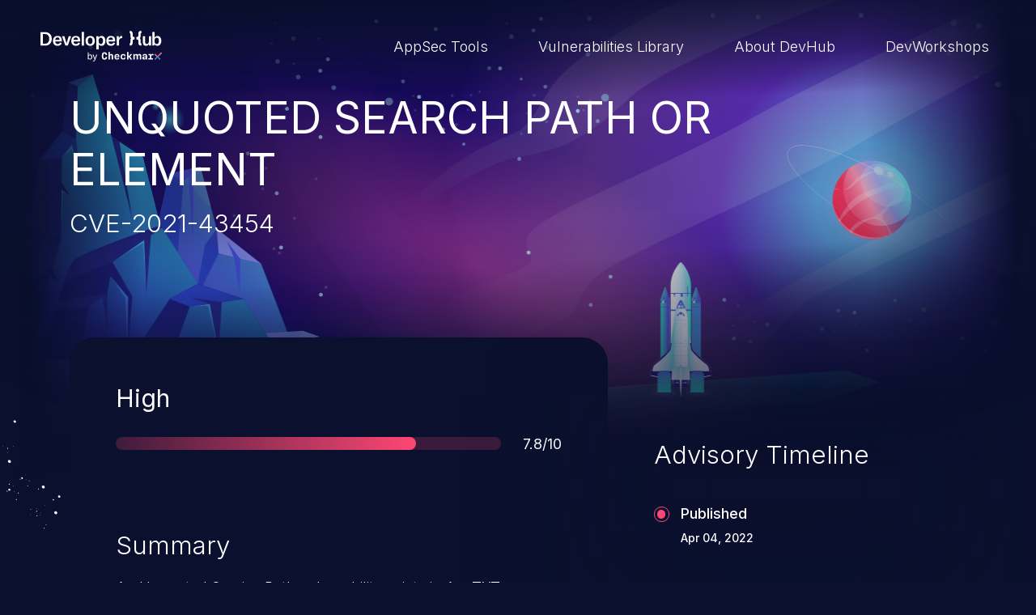

--- FILE ---
content_type: image/svg+xml
request_url: https://devhub.checkmarx.com/wp-content/themes/tyco-wp/assets/images/backgrounds/stars.svg
body_size: 1559
content:
<?xml version="1.0" encoding="UTF-8"?><svg id="a" xmlns="http://www.w3.org/2000/svg" viewBox="0 0 225.99 192"><path d="M109.37,104.07c.33,.31,.37,.81,.08,1.1s-.77,.27-1.1-.06c-.33-.31-.37-.81-.08-1.1s.77-.27,1.1,.06Z" fill="#fff" fill-rule="evenodd"/><path d="M88.93,118.33c.23,.23,.25,.58,.06,.77-.19,.21-.54,.19-.77-.04-.23-.23-.25-.58-.06-.77,.19-.21,.54-.19,.77,.04Z" fill="#fff" fill-rule="evenodd"/><path d="M81.36,116.36c.17,.17,.19,.42,.04,.58-.15,.15-.4,.14-.58-.02-.17-.17-.19-.42-.04-.58,.15-.15,.4-.13,.58,.02Z" fill="#fff" fill-rule="evenodd"/><path d="M99.01,111.01c.12,.1,.12,.27,.02,.36-.1,.1-.25,.1-.37,0s-.12-.27-.02-.36,.25-.1,.37,0Z" fill="#fff" fill-rule="evenodd"/><path d="M87.61,119.3c.12,.1,.12,.27,.02,.37s-.25,.1-.37,0-.12-.27-.02-.37,.25-.1,.37,0Z" fill="#fff" fill-rule="evenodd"/><path d="M92.36,123.6c.12,.1,.12,.27,.02,.36-.1,.1-.25,.1-.37,0s-.12-.27-.02-.36,.25-.1,.37,0Z" fill="#fff" fill-rule="evenodd"/><path d="M93.35,120.24c.12,.1,.12,.27,.02,.37s-.25,.1-.37,0-.12-.27-.02-.37,.25-.1,.37,0Z" fill="#fff" fill-rule="evenodd"/><path d="M90.88,116.55s.06,.13,0,.17c-.04,.04-.13,.04-.17,0s-.06-.14,0-.17c.04-.04,.13-.04,.17,0Z" fill="#fff" fill-rule="evenodd"/><path d="M59.98,37.97c.13,.13,.13,.33,.04,.44-.12,.12-.31,.1-.44-.02-.13-.13-.13-.33-.04-.44,.12-.12,.31-.1,.44,.02Z" fill="#fff" fill-rule="evenodd"/><path d="M91.2,119.41s.06,.13,0,.17c-.04,.04-.13,.04-.17,0-.06-.06-.06-.13,0-.17,.04-.04,.13-.04,.17,0Z" fill="#fff" fill-rule="evenodd"/><path d="M88.66,115.66c.12,.1,.12,.27,.02,.36-.1,.1-.25,.1-.37,0s-.12-.27-.02-.36,.25-.1,.37,0Z" fill="#fff" fill-rule="evenodd"/><path d="M216.3,164.25c.42,.42,.48,1.06,.1,1.44-.37,.38-1.02,.35-1.44-.08-.42-.42-.48-1.06-.1-1.44,.37-.38,1.02-.35,1.44,.08Z" fill="#fff" fill-rule="evenodd"/><path d="M200.85,170.1c.31,.29,.33,.75,.08,1.02-.27,.27-.71,.25-1.02-.06s-.33-.75-.08-1.02c.27-.27,.71-.25,1.02,.06Z" fill="#fff" fill-rule="evenodd"/><path d="M190.91,167.5c.21,.21,.25,.56,.06,.75s-.52,.17-.75-.04c-.21-.21-.25-.56-.06-.75s.52-.17,.75,.04Z" fill="#fff" fill-rule="evenodd"/><path d="M214.07,160.49c.13,.13,.15,.35,.04,.48-.12,.13-.35,.12-.48-.02-.14-.13-.15-.35-.04-.48,.12-.13,.35-.11,.48,.02Z" fill="#fff" fill-rule="evenodd"/><path d="M199.1,171.37c.14,.13,.15,.35,.04,.48-.12,.13-.35,.11-.48-.02s-.15-.35-.04-.48c.12-.13,.35-.12,.48,.02Z" fill="#fff" fill-rule="evenodd"/><path d="M205.35,177.02c.13,.13,.15,.35,.04,.48-.11,.13-.35,.11-.48-.02-.13-.13-.15-.35-.04-.48,.12-.13,.35-.12,.48,.02Z" fill="#fff" fill-rule="evenodd"/><path d="M206.65,172.6c.13,.13,.15,.35,.04,.48-.12,.13-.35,.12-.48-.02s-.15-.35-.04-.48c.11-.13,.35-.12,.48,.02Z" fill="#fff" fill-rule="evenodd"/><path d="M203.39,167.75s.08,.17,0,.23c-.06,.06-.17,.06-.23,0-.08-.08-.08-.17,0-.23,.06-.06,.17-.06,.23,0Z" fill="#fff" fill-rule="evenodd"/><path d="M203.81,171.5s.08,.17,0,.23c-.06,.06-.17,.06-.23,0-.08-.08-.08-.17,0-.23,.06-.06,.17-.06,.23,0Z" fill="#fff" fill-rule="evenodd"/><path d="M200.5,166.58c.14,.13,.15,.35,.04,.48-.12,.13-.35,.12-.48-.02-.13-.13-.15-.35-.04-.48,.12-.13,.35-.11,.48,.02Z" fill="#fff" fill-rule="evenodd"/><path d="M80.71,123.41c.12,.1,.12,.27,.02,.36s-.25,.1-.37,0-.12-.27-.02-.36,.25-.1,.37,0Z" fill="#fff" fill-rule="evenodd"/><path d="M36.71,15.66c.25,.25,.29,.63,.06,.86-.23,.23-.62,.21-.87-.04s-.29-.63-.06-.86,.62-.21,.87,.04Z" fill="#fff" fill-rule="evenodd"/><path d="M97.7,87.56c.77,.75,.86,1.92,.19,2.61s-1.85,.63-2.61-.13c-.77-.75-.86-1.92-.19-2.61s1.85-.63,2.61,.13Z" fill="#fff" fill-rule="evenodd"/><path d="M222.66,175.29c.42,.42,.48,1.06,.1,1.44-.38,.39-1.02,.35-1.44-.08-.42-.42-.48-1.06-.1-1.44,.37-.39,1.02-.35,1.44,.08Z" fill="#fff" fill-rule="evenodd"/><path d="M113.1,119.39c.77,.75,.86,1.92,.19,2.61s-1.85,.63-2.61-.14c-.77-.77-.86-1.92-.19-2.61s1.85-.63,2.61,.14Z" fill="#fff" fill-rule="evenodd"/><path d="M207.17,169.04c.42,.42,.48,1.06,.1,1.44s-1.02,.35-1.44-.08c-.42-.42-.48-1.06-.1-1.44,.37-.38,1.02-.35,1.44,.08Z" fill="#fff" fill-rule="evenodd"/><path d="M55.83,56c.77,.75,.87,1.92,.19,2.61-.67,.69-1.85,.63-2.61-.13-.77-.75-.87-1.92-.19-2.61,.67-.69,1.85-.63,2.61,.13Z" fill="#fff" fill-rule="evenodd"/><path d="M37.01,60.79c.77,.75,.86,1.92,.19,2.61-.67,.69-1.85,.63-2.61-.13-.77-.77-.87-1.92-.19-2.61,.67-.69,1.85-.63,2.61,.13Z" fill="#fff" fill-rule="evenodd"/><path d="M97.85,139.4c.23,.23,.25,.58,.06,.77-.19,.21-.54,.19-.77-.04-.23-.23-.25-.58-.06-.77,.19-.21,.54-.19,.77,.04Z" fill="#fff" fill-rule="evenodd"/><path d="M144.39,144.51c.56,.54,.62,1.36,.13,1.85s-1.31,.44-1.85-.1c-.56-.54-.62-1.36-.13-1.85,.48-.48,1.31-.44,1.85,.1Z" fill="#fff" fill-rule="evenodd"/><path d="M133.45,133.56c.54,.54,.62,1.36,.14,1.85-.48,.48-1.31,.44-1.85-.1s-.61-1.37-.13-1.85,1.31-.44,1.84,.1h0Z" fill="#fff" fill-rule="evenodd"/><path d="M55.41,91.31c.56,.54,.62,1.36,.13,1.85-.48,.48-1.31,.44-1.85-.1-.56-.54-.62-1.36-.13-1.85,.48-.48,1.31-.44,1.85,.1Z" fill="#fff" fill-rule="evenodd"/><path d="M89.07,124.01c.23,.23,.25,.58,.06,.77-.19,.21-.54,.19-.77-.04-.23-.23-.25-.58-.06-.77,.19-.21,.54-.19,.77,.04Z" fill="#fff" fill-rule="evenodd"/><path d="M40.93,57.75c.4,.38,.44,1,.1,1.36s-.96,.33-1.36-.06c-.4-.38-.44-1-.1-1.36,.35-.37,.96-.33,1.36,.06Z" fill="#fff" fill-rule="evenodd"/><path d="M1.61,.32c.4,.38,.44,1,.1,1.36-.35,.37-.96,.33-1.36-.06C-.07,1.22-.11,.63,.24,.26c.35-.37,.96-.33,1.36,.06h0Z" fill="#fff" fill-rule="evenodd"/><path d="M90.89,90.83c.25,.25,.29,.63,.06,.86s-.62,.21-.86-.04c-.25-.25-.29-.63-.06-.86s.62-.21,.86,.04Z" fill="#fff" fill-rule="evenodd"/><path d="M52.24,93.64c.25,.25,.29,.63,.06,.87-.23,.23-.62,.21-.87-.04s-.29-.63-.06-.86,.62-.21,.87,.04h0Z" fill="#fff" fill-rule="evenodd"/><path d="M42.03,62.46c.25,.25,.29,.63,.06,.86s-.62,.21-.87-.04-.29-.63-.06-.86,.62-.21,.86,.04h0Z" fill="#fff" fill-rule="evenodd"/><path d="M63.62,103.92c.25,.25,.29,.64,.06,.87s-.62,.21-.86-.04c-.25-.25-.29-.63-.06-.86s.62-.21,.86,.04h0Z" fill="#fff" fill-rule="evenodd"/><path d="M66,95.87c.25,.25,.29,.63,.06,.87-.23,.23-.62,.21-.86-.04-.25-.25-.29-.63-.06-.86s.62-.21,.86,.04h0Z" fill="#fff" fill-rule="evenodd"/><path d="M52.93,40.62c.25,.25,.29,.63,.06,.86s-.62,.21-.86-.04c-.25-.25-.29-.63-.06-.86s.62-.21,.87,.04h0Z" fill="#fff" fill-rule="evenodd"/><path d="M60.04,87.04c.13,.13,.13,.33,.04,.44-.12,.12-.31,.1-.44-.02s-.13-.33-.04-.44c.12-.12,.31-.1,.44,.02Z" fill="#fff" fill-rule="evenodd"/><path d="M46.51,37.93c.13,.13,.13,.33,.04,.44-.12,.12-.31,.1-.44-.02-.13-.13-.13-.33-.04-.44,.12-.12,.31-.1,.44,.02Z" fill="#fff" fill-rule="evenodd"/><path d="M52.78,46.66c.13,.13,.13,.33,.04,.44-.12,.12-.31,.1-.44-.02-.13-.13-.13-.33-.04-.44,.12-.12,.31-.1,.44,.02Z" fill="#fff" fill-rule="evenodd"/><path d="M37.99,60.1c.13,.13,.13,.33,.04,.44-.12,.12-.31,.1-.44-.02-.13-.12-.13-.33-.04-.44,.12-.12,.31-.1,.44,.02Z" fill="#fff" fill-rule="evenodd"/><path d="M60.81,93.89c.13,.13,.13,.33,.04,.44-.1,.12-.31,.1-.44-.02-.13-.12-.13-.33-.04-.44,.12-.12,.31-.1,.44,.02Z" fill="#fff" fill-rule="evenodd"/><path d="M62.23,6.95c.62,.6,.69,1.54,.15,2.1-.54,.56-1.48,.5-2.1-.1s-.69-1.54-.15-2.1c.54-.56,1.48-.5,2.1,.1Z" fill="#fff" fill-rule="evenodd"/><path d="M117.06,99.61c.62,.6,.69,1.54,.15,2.1s-1.48,.5-2.09-.1c-.62-.6-.69-1.54-.15-2.1s1.48-.5,2.1,.1h-.01Z" fill="#fff" fill-rule="evenodd"/><path d="M100.16,135.27c.19,.17,.21,.46,.04,.61-.15,.15-.44,.15-.62-.04-.19-.17-.21-.46-.04-.62,.15-.15,.44-.15,.61,.04h.01Z" fill="#fff" fill-rule="evenodd"/><path d="M142.06,119.68c.44,.42,.48,1.1,.12,1.48-.38,.38-1.04,.36-1.48-.08-.44-.42-.48-1.1-.12-1.48,.38-.38,1.04-.37,1.48,.08Z" fill="#fff" fill-rule="evenodd"/><path d="M133.32,110.93c.44,.42,.48,1.1,.11,1.48-.38,.39-1.04,.36-1.48-.08-.44-.42-.48-1.1-.12-1.48,.38-.38,1.04-.36,1.48,.08h0Z" fill="#fff" fill-rule="evenodd"/><path d="M70.92,77.16c.44,.42,.48,1.1,.12,1.48-.38,.38-1.04,.37-1.48-.08-.44-.42-.48-1.1-.12-1.48,.38-.38,1.04-.37,1.48,.08Z" fill="#fff" fill-rule="evenodd"/><path d="M91.61,136.5s.1,.21,.02,.29c-.08,.08-.21,.08-.29,0s-.1-.21-.02-.29c.08-.08,.21-.08,.29,0Z" fill="#fff" fill-rule="evenodd"/><path d="M68.4,79.01c.21,.19,.23,.52,.06,.69-.17,.19-.5,.17-.69-.04-.21-.19-.23-.52-.06-.69,.17-.19,.5-.17,.69,.04Z" fill="#fff" fill-rule="evenodd"/><path d="M77.5,87.24c.21,.19,.23,.52,.06,.69-.17,.19-.5,.17-.69-.04s-.23-.52-.06-.69c.17-.19,.5-.17,.69,.04Z" fill="#fff" fill-rule="evenodd"/><path d="M79.4,80.8c.21,.19,.23,.52,.06,.69s-.5,.17-.69-.04c-.21-.19-.23-.52-.06-.69s.5-.17,.69,.04Z" fill="#fff" fill-rule="evenodd"/><path d="M74.63,73.74c.1,.1,.12,.25,.02,.35s-.25,.08-.35,0c-.1-.1-.12-.25-.02-.35s.25-.08,.35,0Z" fill="#fff" fill-rule="evenodd"/><path d="M75.25,79.22c.1,.1,.12,.25,.02,.35-.1,.1-.25,.08-.35,0-.1-.1-.12-.25-.02-.35s.25-.08,.35,0Z" fill="#fff" fill-rule="evenodd"/><path d="M42.43,58.27c.13,.13,.13,.33,.04,.44s-.31,.1-.44-.02c-.13-.12-.13-.33-.04-.44,.12-.12,.31-.1,.44,.02Z" fill="#fff" fill-rule="evenodd"/><path d="M54.77,84.91c.25,.25,.29,.63,.06,.86s-.62,.21-.86-.04c-.25-.25-.29-.63-.06-.87,.23-.23,.62-.21,.87,.04h0Z" fill="#fff" fill-rule="evenodd"/><path d="M42.13,46.83c.25,.25,.29,.63,.06,.86s-.62,.21-.87-.04-.29-.63-.06-.87c.23-.23,.62-.21,.86,.04h0Z" fill="#fff" fill-rule="evenodd"/><path d="M42.11,54.98c.25,.25,.29,.63,.06,.86s-.62,.21-.87-.04-.29-.63-.06-.87,.62-.21,.87,.04h0Z" fill="#fff" fill-rule="evenodd"/><path d="M225.64,187.67c.42,.42,.48,1.06,.1,1.44-.37,.38-1.02,.35-1.44-.08-.42-.42-.48-1.06-.1-1.44,.37-.38,1.02-.35,1.44,.08Z" fill="#fff" fill-rule="evenodd"/><path d="M215.32,190.3c.42,.42,.48,1.06,.1,1.44-.37,.38-1.02,.35-1.44-.08-.42-.42-.48-1.06-.1-1.44,.37-.38,1.02-.35,1.44,.08Z" fill="#fff" fill-rule="evenodd"/><path d="M217.47,188.63c.21,.21,.25,.56,.06,.75s-.52,.17-.75-.04c-.21-.21-.25-.56-.06-.75s.52-.17,.75,.04Z" fill="#fff" fill-rule="evenodd"/><path d="M218.07,191.22c.13,.13,.15,.35,.04,.48-.12,.13-.35,.12-.48-.02-.14-.13-.15-.35-.04-.48,.12-.13,.35-.12,.48,.02Z" fill="#fff" fill-rule="evenodd"/><path d="M223.97,182.55s.08,.17,0,.23c-.06,.06-.17,.06-.23,0-.08-.08-.08-.17,0-.23,.06-.06,.17-.06,.23,0Z" fill="#fff" fill-rule="evenodd"/><path d="M215.86,189.91s.08,.17,0,.23c-.06,.06-.17,.06-.23,0-.08-.08-.08-.17,0-.23,.06-.06,.17-.06,.23,0Z" fill="#fff" fill-rule="evenodd"/><path d="M218.3,188.91s.08,.17,0,.23c-.06,.06-.17,.06-.23,0-.08-.08-.08-.17,0-.23,.06-.06,.17-.06,.23,0Z" fill="#fff" fill-rule="evenodd"/><path d="M218.13,182.65c.14,.13,.15,.35,.04,.48-.12,.13-.35,.12-.48-.02-.13-.13-.15-.35-.04-.48,.12-.13,.35-.11,.48,.02Z" fill="#fff" fill-rule="evenodd"/><path d="M218.13,187.11c.14,.13,.15,.35,.04,.48-.12,.14-.35,.12-.48-.02-.13-.13-.15-.35-.04-.48,.12-.13,.35-.11,.48,.02Z" fill="#fff" fill-rule="evenodd"/><path d="M26.13,63.63c.25,.25,.29,.63,.06,.86-.23,.23-.62,.21-.86-.04-.25-.25-.29-.63-.06-.86,.23-.23,.62-.21,.86,.04Z" fill="#fff" fill-rule="evenodd"/></svg>